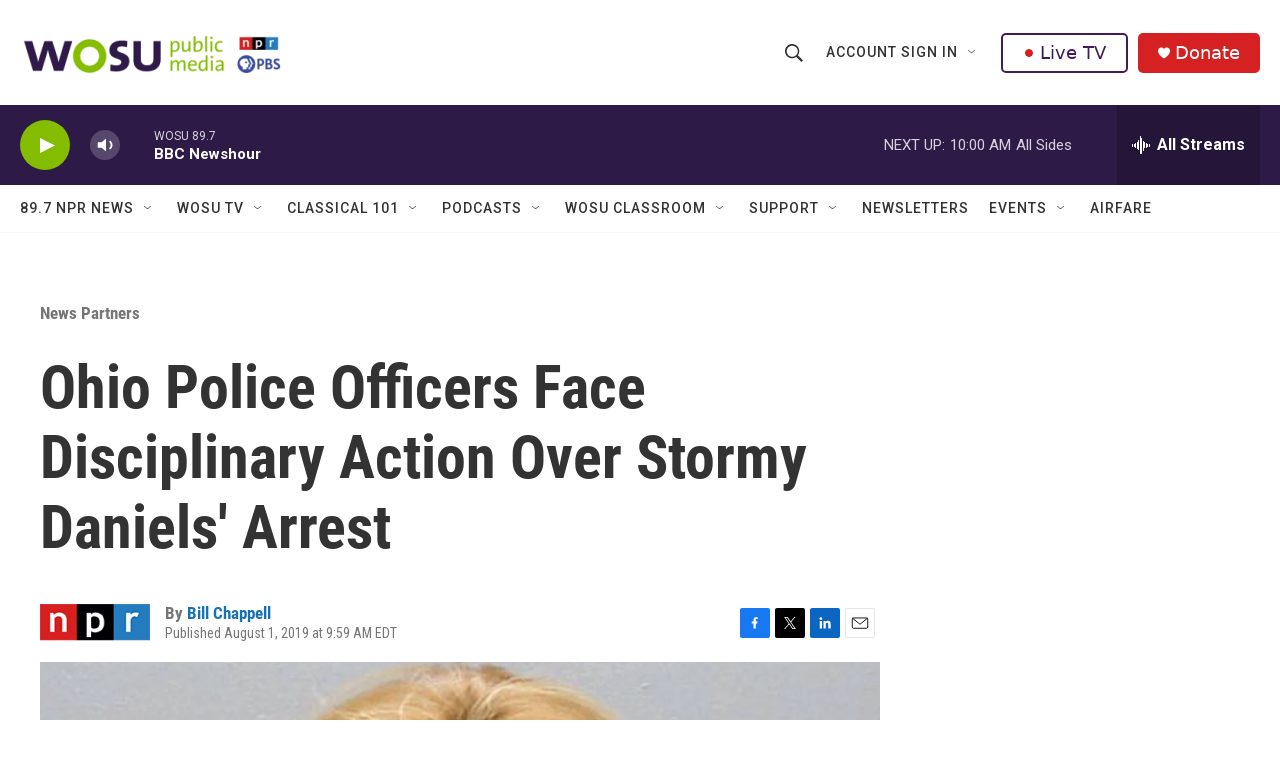

--- FILE ---
content_type: text/html; charset=utf-8
request_url: https://www.google.com/recaptcha/api2/aframe
body_size: 183
content:
<!DOCTYPE HTML><html><head><meta http-equiv="content-type" content="text/html; charset=UTF-8"></head><body><script nonce="U8qogZL9DU-HYj9hJrf4sA">/** Anti-fraud and anti-abuse applications only. See google.com/recaptcha */ try{var clients={'sodar':'https://pagead2.googlesyndication.com/pagead/sodar?'};window.addEventListener("message",function(a){try{if(a.source===window.parent){var b=JSON.parse(a.data);var c=clients[b['id']];if(c){var d=document.createElement('img');d.src=c+b['params']+'&rc='+(localStorage.getItem("rc::a")?sessionStorage.getItem("rc::b"):"");window.document.body.appendChild(d);sessionStorage.setItem("rc::e",parseInt(sessionStorage.getItem("rc::e")||0)+1);localStorage.setItem("rc::h",'1769784850437');}}}catch(b){}});window.parent.postMessage("_grecaptcha_ready", "*");}catch(b){}</script></body></html>